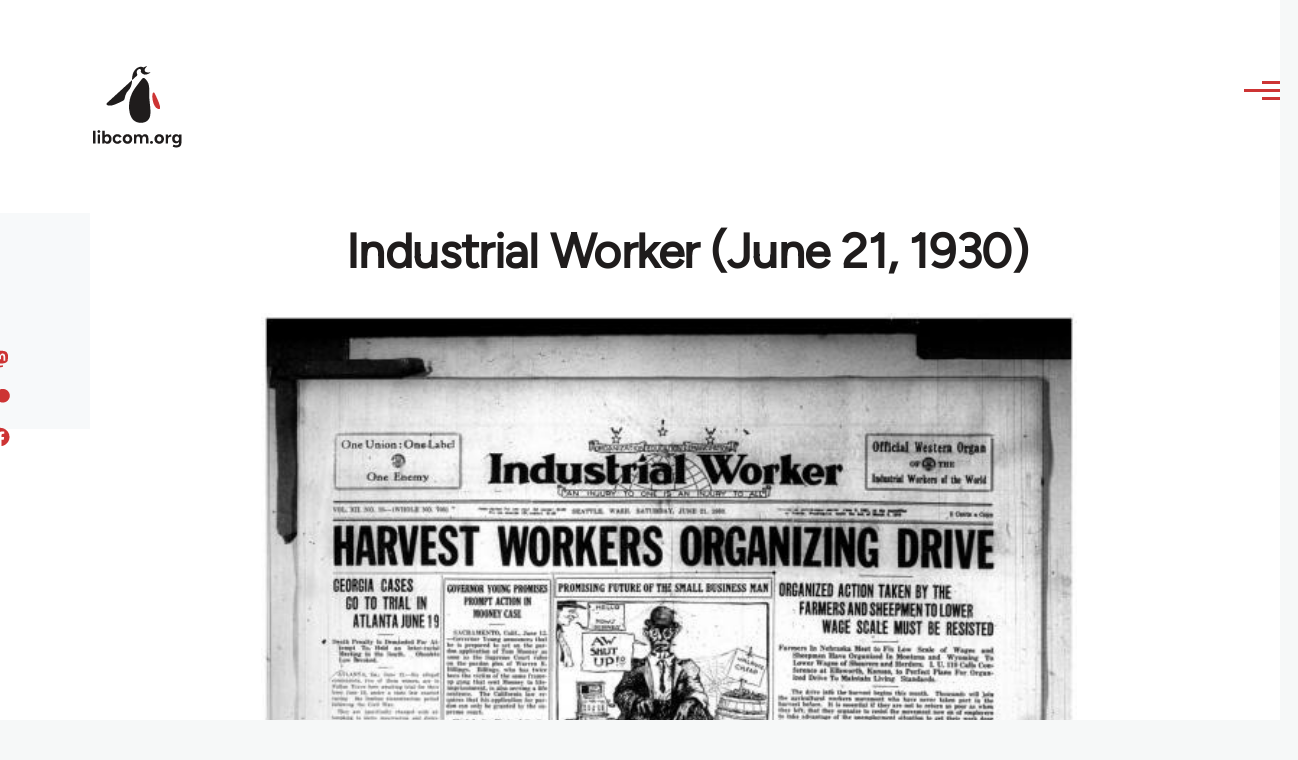

--- FILE ---
content_type: text/html; charset=UTF-8
request_url: https://libcom.org/article/industrial-worker-june-21-1930
body_size: 13785
content:
<!DOCTYPE html>
<html lang="en" dir="ltr" prefix="og: https://ogp.me/ns#" style="--color--primary-hue:202;--color--primary-saturation:79%;--color--primary-lightness:50">
  <head>
    <meta charset="utf-8" />
<meta name="description" content="The June 21, 1930 (Vol. XII, No. 25, Whole No. 705) issue of the Industrial Worker, the newspaper of the revolutionary union, the Industrial Workers of the World (IWW)." />
<link rel="canonical" href="https://libcom.org/article/industrial-worker-june-21-1930" />
<meta property="og:site_name" content="libcom.org" />
<meta property="og:url" content="https://libcom.org/article/industrial-worker-june-21-1930" />
<meta property="og:title" content="Industrial Worker (June 21, 1930)" />
<meta property="og:description" content="The June 21, 1930 (Vol. XII, No. 25, Whole No. 705) issue of the Industrial Worker, the newspaper of the revolutionary union, the Industrial Workers of the World (IWW)." />
<meta property="og:image" content="https://files.libcom.org/files/images/library/Industrial%20Worker%20%28June%2021%2C%201930%29-1-1-001.jpg" />
<meta property="og:image:width" content="565" />
<meta property="og:image:height" content="768" />
<meta name="twitter:card" content="summary_large_image" />
<meta name="twitter:description" content="The June 21, 1930 (Vol. XII, No. 25, Whole No. 705) issue of the Industrial Worker, the newspaper of the revolutionary union, the Industrial Workers of the World (IWW)." />
<meta name="twitter:site" content="@libcomorg" />
<meta name="twitter:title" content="Industrial Worker (June 21, 1930)" />
<meta name="twitter:image" content="https://files.libcom.org/files/images/library/Industrial%20Worker%20%28June%2021%2C%201930%29-1-1-001.jpg" />
<meta name="Generator" content="Drupal 10 (https://www.drupal.org)" />
<meta name="MobileOptimized" content="width" />
<meta name="HandheldFriendly" content="true" />
<meta name="viewport" content="width=device-width, initial-scale=1.0" />
<link rel="icon" href="/themes/custom/libcomolivero/favicon.ico" type="image/vnd.microsoft.icon" />
<link rel="prev" href="/article/industrial-worker-june-14-1930" />
<link rel="up" href="/library/june-0" />
<link rel="next" href="/article/industrial-worker-june-28-1930" />

    <title>Industrial Worker (June 21, 1930) | libcom.org</title>
    <link rel="stylesheet" media="all" href="/sites/default/files/css/css_pNy69saVEtzUL53xILook1wwQXgcexoVcXaWiJMChr4.css?delta=0&amp;language=en&amp;theme=libcomolivero&amp;include=[base64]" />
<link rel="stylesheet" media="all" href="/sites/default/files/css/css_IDxRRS8nwnhI0r8V_5A5GRjPIJTahbxBtnmKmuySuVI.css?delta=1&amp;language=en&amp;theme=libcomolivero&amp;include=[base64]" />

    <script type="application/json" data-drupal-selector="drupal-settings-json">{"path":{"baseUrl":"\/","pathPrefix":"","currentPath":"node\/58105","currentPathIsAdmin":false,"isFront":false,"currentLanguage":"en"},"pluralDelimiter":"\u0003","gtag":{"tagId":"","consentMode":false,"otherIds":[],"events":[],"additionalConfigInfo":[]},"suppressDeprecationErrors":true,"ajaxPageState":{"libraries":"[base64]","theme":"libcomolivero","theme_token":null},"ajaxTrustedUrl":{"\/search":true},"gtm":{"tagId":null,"settings":{"data_layer":"dataLayer","include_classes":false,"allowlist_classes":"google\nnonGooglePixels\nnonGoogleScripts\nnonGoogleIframes","blocklist_classes":"customScripts\ncustomPixels","include_environment":false,"environment_id":"","environment_token":""},"tagIds":["GTM-KJDB44P"]},"user":{"uid":0,"permissionsHash":"7a6309ff163e3eca974e956dff0b629e6d4fb24ef3b815db70d7f5a1d116d476"}}</script>
<script src="/sites/default/files/js/js_VzAhk6ByYS47lkkKX4m5Lvxmm4Sx7n2SzIWD0ao2WZQ.js?scope=header&amp;delta=0&amp;language=en&amp;theme=libcomolivero&amp;include=eJxdiEEOgCAMwD6E8CQzdSwYtpmNoP5eTxq9NG2zSoMdXRlTfj16pzgZyOKBVKni2IAS3fh3hBWO7-SgtXQ0TbMyozR_hkAvBK2oDJsVBjsvANIy3A"></script>
<script src="/libraries/fontawesome/js/fontawesome.min.js?v=6.4.2" defer></script>
<script src="/libraries/fontawesome/js/brands.min.js?v=6.4.2" defer></script>
<script src="/modules/contrib/google_tag/js/gtag.js?t5x15m"></script>
<script src="/modules/contrib/google_tag/js/gtm.js?t5x15m"></script>

    
<link rel="preload" href="/themes/custom/libcomolivero/fonts/Figtree-VariableFont_wght.ttf" as="font" type="font/ttf" crossorigin>
<link rel="preload" href="/themes/custom/libcomolivero/fonts/Amiri-Regular.ttf" as="font" type="font/ttf" crossorigin>
<link rel="preload" href="/themes/custom/libcomolivero/fonts/Amiri-Bold.ttf" as="font" type="font/ttf" crossorigin>
    <noscript><link rel="stylesheet" href="/core/themes/olivero/css/components/navigation/nav-primary-no-js.css?t5x15m" />
</noscript>
  </head>
  <body class="path-node page-node-type-article">
        <a href="#main-content" class="visually-hidden focusable skip-link">
      Skip to main content
    </a>
    <noscript><iframe src="https://www.googletagmanager.com/ns.html?id=GTM-KJDB44P"
                  height="0" width="0" style="display:none;visibility:hidden"></iframe></noscript>

      <div class="dialog-off-canvas-main-canvas" data-off-canvas-main-canvas>
    
<div id="page-wrapper" class="page-wrapper">
  <div id="page">

          <header id="header" class="site-header" data-drupal-selector="site-header" role="banner">

                <div class="site-header__fixable" data-drupal-selector="site-header-fixable">
          <div class="site-header__initial">
            <button class="sticky-header-toggle" data-drupal-selector="sticky-header-toggle" role="switch" aria-controls="site-header__inner" aria-label="Sticky header" aria-checked="false">
              <span class="sticky-header-toggle__icon">
                <span></span>
                <span></span>
                <span></span>
              </span>
            </button>
          </div>

                    <div id="site-header__inner" class="site-header__inner" data-drupal-selector="site-header-inner">
            <div class="container site-header__inner__container">

              


<div id="block-libcomolivero-site-branding" class="site-branding--bg-white site-branding block block-system block-system-branding-block">
  
    
    <div class="site-branding__inner">
          <a href="/" rel="home" class="site-branding__logo">
        <img src="/themes/custom/libcomolivero/primary-logo.svg" alt="Home" width="209px" height="197px" />
      </a>
              <div class="site-branding__text">
        <div class="site-branding__name">
          <a href="/" title="Home" rel="home">libcom.org</a>
        </div>
      </div>
      </div>
</div>

<div class="header-nav-overlay" data-drupal-selector="header-nav-overlay"></div>


                              <div class="mobile-buttons" data-drupal-selector="mobile-buttons">
                  <button class="mobile-nav-button" data-drupal-selector="mobile-nav-button" aria-label="Main Menu" aria-controls="header-nav" aria-expanded="false">
                    <span class="mobile-nav-button__label">Menu</span>
                    <span class="mobile-nav-button__icon"></span>
                  </button>
                </div>

                <div id="header-nav" class="header-nav" data-drupal-selector="header-nav">
                  


<div class="views-exposed-form form--inline block block-views block-views-exposed-filter-blockarticle-search-page-1" data-drupal-selector="views-exposed-form-article-search-page-1" id="block-exposedformarticle-searchpage-1-2">
  
    
      <div class="block__content">
      <form action="/search" method="get" id="views-exposed-form-article-search-page-1" accept-charset="UTF-8">
  <div class="js-form-item form-item js-form-type-textfield form-item-search-api-fulltext js-form-item-search-api-fulltext form-no-label">
        <input placeholder="search libcom.org" data-drupal-selector="edit-search-api-fulltext" type="text" id="edit-search-api-fulltext" name="search_api_fulltext" value="" size="30" maxlength="128" class="form-text form-element form-element--type-text form-element--api-textfield" />

        </div>
<div data-drupal-selector="edit-actions" class="form-actions js-form-wrapper form-wrapper" id="edit-actions"><input class="button--primary button js-form-submit form-submit" data-drupal-selector="edit-submit-article-search" type="submit" id="edit-submit-article-search" value="Search" />
</div>


</form>

    </div>
  </div>
<nav  id="block-libcomolivero-main-menu" class="primary-nav block block-menu navigation menu--main" aria-labelledby="block-libcomolivero-main-menu-menu" role="navigation">
            
  <h2 class="visually-hidden block__title" id="block-libcomolivero-main-menu-menu">Main navigation</h2>
  
        


          
        
    <ul  class="menu primary-nav__menu primary-nav__menu--level-1" data-drupal-selector="primary-nav-menu--level-1">
            
                          
        
        
        <li class="primary-nav__menu-item primary-nav__menu-item--link primary-nav__menu-item--level-1">
                              
                      <a href="/recent" class="primary-nav__menu-link primary-nav__menu-link--link primary-nav__menu-link--level-1" data-drupal-selector="primary-nav-menu-link-has-children" data-drupal-link-system-path="recent">            <span class="primary-nav__menu-link-inner primary-nav__menu-link-inner--level-1">Recent</span>
          </a>

            
                  </li>
      
                          
        
        
        <li class="primary-nav__menu-item primary-nav__menu-item--link primary-nav__menu-item--level-1">
                              
                      <a href="/article/donate" class="primary-nav__menu-link primary-nav__menu-link--link primary-nav__menu-link--level-1" data-drupal-selector="primary-nav-menu-link-has-children" data-drupal-link-system-path="node/10591">            <span class="primary-nav__menu-link-inner primary-nav__menu-link-inner--level-1">Donate</span>
          </a>

            
                  </li>
      
                          
        
        
        <li class="primary-nav__menu-item primary-nav__menu-item--link primary-nav__menu-item--level-1">
                              
                      <a href="/collections" class="primary-nav__menu-link primary-nav__menu-link--link primary-nav__menu-link--level-1" data-drupal-selector="primary-nav-menu-link-has-children" data-drupal-link-system-path="collections">            <span class="primary-nav__menu-link-inner primary-nav__menu-link-inner--level-1">Collections</span>
          </a>

            
                  </li>
      
                          
        
        
        <li class="primary-nav__menu-item primary-nav__menu-item--link primary-nav__menu-item--level-1">
                              
                      <a href="/article/libcom-introductory-guide" class="primary-nav__menu-link primary-nav__menu-link--link primary-nav__menu-link--level-1" data-drupal-selector="primary-nav-menu-link-has-children" data-drupal-link-system-path="node/11217">            <span class="primary-nav__menu-link-inner primary-nav__menu-link-inner--level-1">Introductions</span>
          </a>

            
                  </li>
      
                          
        
        
        <li class="primary-nav__menu-item primary-nav__menu-item--link primary-nav__menu-item--level-1">
                              
                      <a href="/article/organise" class="primary-nav__menu-link primary-nav__menu-link--link primary-nav__menu-link--level-1" data-drupal-selector="primary-nav-menu-link-has-children" data-drupal-link-system-path="node/23964">            <span class="primary-nav__menu-link-inner primary-nav__menu-link-inner--level-1">Organise</span>
          </a>

            
                  </li>
      
                          
        
        
        <li class="primary-nav__menu-item primary-nav__menu-item--link primary-nav__menu-item--level-1">
                              
                      <a href="/article/libcomorg-introduction" class="primary-nav__menu-link primary-nav__menu-link--link primary-nav__menu-link--level-1" data-drupal-selector="primary-nav-menu-link-has-children" data-drupal-link-system-path="node/9957">            <span class="primary-nav__menu-link-inner primary-nav__menu-link-inner--level-1">About</span>
          </a>

            
                  </li>
          </ul>
  


  </nav>


                  

  <div class="region region--secondary-menu">
    <nav  id="block-libcomolivero-account-menu" class="block block-menu navigation menu--account secondary-nav" aria-labelledby="block-libcomolivero-account-menu-menu" role="navigation">
            
  <span class="visually-hidden" id="block-libcomolivero-account-menu-menu">User account menu</span>
  
        


          <ul class="menu secondary-nav__menu secondary-nav__menu--level-1">
            
                          
        
        
        <li class="secondary-nav__menu-item secondary-nav__menu-item--link secondary-nav__menu-item--level-1">
          <a href="/user/login" class="secondary-nav__menu-link secondary-nav__menu-link--link secondary-nav__menu-link--level-1" data-drupal-link-system-path="user/login">Log in / Register</a>

                  </li>
          </ul>
  


  </nav>

  </div>

                </div>
                          </div>
          </div>
        </div>
      </header>
    
    <div id="main-wrapper" class="layout-main-wrapper layout-container">
      <div id="main" class="layout-main">
        <div class="main-content">
          <a id="main-content" tabindex="-1"></a>
          
  <div class="region region--hero">
    

<div id="block-libcomolivero-page-title" class="block block-core block-page-title-block">
  
  

  <h1 class="title page-title"><span>
  Industrial Worker (June 21, 1930)
</span>
</h1>


  
</div>

  </div>

          <div class="main-content__container container">
            

  <div class="region region--highlighted grid-full layout--pass--content-medium">
    <div data-drupal-messages-fallback class="hidden messages-list"></div>

  </div>

            

                          <main role="main">
                
                

  <div class="region region--content grid-full layout--pass--content-medium" id="content">
    

<div id="block-libcomolivero-content" class="block block-system block-system-main-block">
  
    
      <div class="block__content">
      

<article data-history-node-id="58105" class="node node--type-article grid-full ie11-autorow node--promoted node--view-mode-full">
  <header class="layout--content-narrow">
    
          
  </header>
  <div class="node__content layout--content-narrow">
          <div class="layout layout--onecol">
    <div  class="layout__region layout__region--content">
      

<div class="block block-layout-builder block-extra-field-blocknodearticlecontent-moderation-control">
  
    
      <div class="block__content">
      
    </div>
  </div>


<div class="block block-layout-builder block-field-blocknodearticlefield-media">
  
    
      <div class="block__content">
      
            <div class="field field--name-field-media field--type-entity-reference field--label-hidden field__item"><div class="media media--type-image media--view-mode-default">
  
      
            <div class="field field--name-field-media-image field--type-image field--label-hidden field__item">    <picture>
                  <source srcset="https://files.libcom.org/files/styles/wide/public/images/library/Industrial%20Worker%20%28June%2021%2C%201930%29-1-1-001.jpg?itok=-ksJlfgy 1x" media="all and (min-width: 700px)" type="image/jpeg" width="565" height="768"/>
              <source srcset="https://files.libcom.org/files/styles/small_wide/public/images/library/Industrial%20Worker%20%28June%2021%2C%201930%29-1-1-001.jpg?itok=DaTwlC3j 1x" media="all and (min-width: 500px)" type="image/jpeg" width="565" height="768"/>
                  <img loading="eager" width="565" height="768" src="https://files.libcom.org/files/styles/small_wide/public/images/library/Industrial%20Worker%20%28June%2021%2C%201930%29-1-1-001.jpg?itok=DaTwlC3j" alt="" />

  </picture>

</div>
      
  </div>
</div>
      
    </div>
  </div>


<div class="block block-layout-builder block-field-blocknodearticlefield-introduction">
  
    
      <div class="block__content">
      
            <div class="text-content clearfix field field--name-field-introduction field--type-text-long field--label-hidden field__item"><p>The June 21, 1930 (Vol. XII, No. 25, Whole No. 705) issue of the <em>Industrial Worker</em>, the newspaper of the revolutionary union, the Industrial Workers of the World (IWW).</p>
</div>
      
    </div>
  </div>

    </div>
  </div>
  <div class="layout layout--twocol-section layout--twocol-section--67-33 grey-bg">

          <div  class="layout__region layout__region--first">
        

<div class="block block-layout-builder block-field-blocknodearticleuid">
  
    
      <div class="block__content">
      
  
            <div class="field field--name-uid field--type-entity-reference field--label-hidden field__item"><footer>
  
  <div>
    Submitted by <span>Juan Conatz</span> on September 19, 2016
  </div>
</footer>
</div>
      
    </div>
  </div>

      </div>
    
          <div  class="layout__region layout__region--second">
        

<div class="block block-better-social-sharing-buttons block-social-sharing-buttons-block">
  
    
      <div class="block__content">
      

    
    
<div style="display: none"><svg aria-hidden="true" style="position: absolute; width: 0; height: 0; overflow: hidden;" version="1.1" xmlns="http://www.w3.org/2000/svg" xmlns:xlink="http://www.w3.org/1999/xlink">
  <defs>
    <symbol id="copy" viewBox="0 0 64 64">
      <path d="M44.697 36.069l6.337-6.337c4.623-4.622 4.623-12.143 0-16.765-4.622-4.623-12.143-4.623-16.765 0l-9.145 9.145c-4.622 4.622-4.622 12.143 0 16.765 0.683 0.683 1.43 1.262 2.22 1.743l4.895-4.896c-0.933-0.223-1.817-0.694-2.543-1.419-2.101-2.101-2.101-5.52 0-7.62l9.145-9.145c2.101-2.101 5.52-2.101 7.62 0s2.101 5.52 0 7.62l-2.687 2.687c1.107 2.605 1.413 5.471 0.922 8.223z"></path>
      <path d="M19.303 27.931l-6.337 6.337c-4.623 4.622-4.623 12.143 0 16.765 4.622 4.623 12.143 4.623 16.765 0l9.144-9.145c4.623-4.622 4.622-12.143 0-16.765-0.682-0.683-1.429-1.262-2.22-1.743l-4.895 4.896c0.932 0.224 1.816 0.693 2.543 1.419 2.101 2.101 2.101 5.519 0 7.621l-9.145 9.145c-2.101 2.101-5.52 2.101-7.62 0s-2.101-5.52 0-7.62l2.687-2.687c-1.108-2.605-1.413-5.471-0.922-8.223z"></path>
    </symbol>
    <symbol id="email" viewBox="0 0 64 64">
      <path d="M32 35.077l18.462-16h-36.924zM27.013 33.307l4.987 4.091 4.909-4.093 13.553 11.617h-36.924zM12.307 43.693v-23.386l13.539 11.693zM51.693 43.693v-23.386l-13.539 11.693z"></path>
    </symbol>
    <symbol id="evernote" viewBox="0 0 64 64">
      <path d="M47.093 19.16c-0.296-1.572-1.239-2.346-2.090-2.651-0.919-0.329-2.783-0.671-5.125-0.944-1.884-0.221-4.099-0.202-5.437-0.162-0.161-1.090-0.932-2.087-1.794-2.431-2.299-0.917-5.853-0.696-6.765-0.443-0.724 0.201-1.527 0.613-1.974 1.247-0.3 0.424-0.493 0.967-0.494 1.725 0 0.429 0.012 1.441 0.023 2.339 0.011 0.901 0.023 1.708 0.023 1.713-0 0.802-0.656 1.455-1.469 1.456h-3.728c-0.796 0-1.403 0.133-1.867 0.342s-0.794 0.492-1.044 0.826c-0.498 0.662-0.585 1.481-0.583 2.315 0 0 0.008 0.682 0.173 2.002 0.138 1.021 1.255 8.158 2.317 10.328 0.411 0.845 0.685 1.196 1.494 1.568 1.801 0.764 5.915 1.615 7.843 1.859 1.924 0.244 3.133 0.757 3.852-0.74 0.003-0.004 0.145-0.372 0.339-0.913 0.625-1.878 0.712-3.544 0.712-4.75 0-0.123 0.181-0.128 0.181 0 0 0.851-0.164 3.864 2.131 4.672 0.906 0.319 2.785 0.602 4.695 0.825 1.727 0.197 2.98 0.871 2.98 5.264 0 2.672-0.566 3.039-3.525 3.039-2.399 0-3.313 0.062-3.313-1.828 0-1.527 1.524-1.367 2.653-1.367 0.504 0 0.138-0.372 0.138-1.314 0-0.937 0.591-1.479 0.032-1.493-3.905-0.107-6.201-0.005-6.201 4.837 0 4.396 1.696 5.212 7.238 5.212 4.345 0 5.876-0.141 7.67-5.66 0.355-1.090 1.213-4.415 1.733-9.998 0.328-3.531-0.31-14.186-0.816-16.875v0zM39.52 30.936c-0.537-0.019-1.053 0.015-1.534 0.092 0.135-1.084 0.587-2.416 2.187-2.361 1.771 0.061 2.020 1.721 2.026 2.845-0.747-0.331-1.672-0.541-2.679-0.576v0zM18.088 19.935h3.73c0.213 0 0.386-0.173 0.386-0.383 0-0.002-0.045-3.169-0.045-4.050v-0.011c0-0.723 0.153-1.355 0.42-1.883l0.127-0.237c-0.014 0.002-0.029 0.010-0.043 0.023l-7.243 7.122c-0.014 0.012-0.023 0.027-0.027 0.042 0.15-0.074 0.354-0.174 0.384-0.186 0.631-0.283 1.396-0.437 2.311-0.437v0z"></path>
    </symbol>
    <symbol id="facebook" viewBox="0 0 64 64">
      <path d="M27.397 53.72v-19.723h-6.647v-8.052h6.647v-6.762c0-4.918 3.987-8.904 8.904-8.904h6.949v7.24h-4.972c-1.563 0-2.829 1.267-2.829 2.829v5.597h7.677l-1.061 8.052h-6.616v19.723z"></path>
    </symbol>
    <symbol id="linkedin" viewBox="0 0 64 64">
      <path d="M14.537 25.873h7.435v23.896h-7.434v-23.896zM18.257 13.995c2.375 0 4.305 1.929 4.305 4.306s-1.929 4.307-4.305 4.307c-0.001 0-0.002 0-0.003 0-2.378 0-4.305-1.927-4.305-4.305 0-0.001 0-0.001 0-0.002v0c0-0 0-0.001 0-0.002 0-2.378 1.927-4.305 4.305-4.305 0.001 0 0.002 0 0.004 0h-0zM26.631 25.873h7.119v3.267h0.102c0.99-1.879 3.413-3.86 7.027-3.86 7.52 0 8.909 4.948 8.909 11.384v13.106h-7.425v-11.621c0-2.771-0.048-6.336-3.86-6.336-3.864 0-4.453 3.020-4.453 6.138v11.819h-7.418v-23.896z"></path>
    </symbol>
    <symbol id="messenger" viewBox="0 0 64 64">
      <path d="M32 8.765c-12.703 0-23 9.63-23 21.508 0 6.758 3.332 12.787 8.544 16.73v8.231l7.849-4.354c1.972 0.571 4.238 0.9 6.58 0.9 0.009 0 0.019 0 0.028 0h-0.002c12.703 0 23-9.629 23-21.508s-10.297-21.508-23-21.508zM34.422 37.607l-5.949-6.18-11.456 6.335 12.56-13.328 5.949 6.18 11.455-6.335-12.559 13.329z"></path>
    </symbol>
    <symbol id="pinterest" viewBox="0 0 64 64">
      <path d="M45.873 25.872c0 8.078-4.487 14.11-11.108 14.11-2.222 0-4.313-1.203-5.030-2.568 0 0-1.195 4.745-1.448 5.66-0.89 3.233-3.512 6.47-3.715 6.737-0.142 0.182-0.457 0.125-0.49-0.117-0.058-0.413-0.725-4.495 0.063-7.825 0.395-1.67 2.648-11.218 2.648-11.218s-0.657-1.315-0.657-3.258c0-3.052 1.77-5.329 3.97-5.329 1.872 0 2.778 1.405 2.778 3.090 0 1.884-1.198 4.698-1.818 7.306-0.517 2.185 1.095 3.965 3.25 3.965 3.9 0 6.525-5.010 6.525-10.945 0-4.511-3.037-7.89-8.565-7.89-6.242 0-10.135 4.657-10.135 9.86 0 1.793 0.53 3.058 1.358 4.036 0.38 0.45 0.435 0.632 0.297 1.149-0.102 0.38-0.325 1.29-0.422 1.653-0.135 0.52-0.558 0.708-1.030 0.515-2.875-1.175-4.215-4.325-4.215-7.865 0-5.849 4.933-12.86 14.713-12.86 7.862 0 13.032 5.686 13.032 11.793z"></path>
    </symbol>
    <symbol id="print" viewBox="0 0 64 64">
      <path d="M14 22h38v-12c0-2.2-1.8-4-4-4h-30c-2.2 0-4 1.8-4 4v12zM12 54h-2c-3.4 0-6-2.6-6-6v-18c0-3.4 2.6-6 6-6h46c3.4 0 6 2.6 6 6v18c0 3.4-2.6 6-6 6h-2v-16h-42v16zM14 40h38v16c0 2.2-1.8 4-4 4h-30c-2.2 0-4-1.8-4-4v-16zM50 34c1.2 0 2-0.8 2-2s-0.8-2-2-2-2 0.8-2 2c0 1.2 0.8 2 2 2v0zM18 46v2h30v-2h-30zM18 52v2h30v-2h-30z"></path>
    </symbol>
    <symbol id="reddit" viewBox="0 0 64 64">
      <path d="M29.37 25.258c-0.001-1.233-1.001-2.232-2.233-2.233h-0c-1.233 0.002-2.231 1.001-2.232 2.233v0c0.001 1.232 1 2.231 2.232 2.233h0c1.233-0.001 2.232-1 2.233-2.232v-0zM36.861 23.023c-1.233 0.001-2.233 1.001-2.234 2.234v0c0.001 1.233 1.001 2.232 2.234 2.233h0c1.233-0.001 2.233-1 2.235-2.233v-0c-0.001-1.234-1.001-2.233-2.235-2.235h-0zM36.33 30.723c-0.843 0.842-2.272 1.252-4.33 1.252-2.059 0-3.487-0.41-4.329-1.252-0.112-0.112-0.267-0.182-0.439-0.182-0.343 0-0.62 0.278-0.62 0.62 0 0.171 0.069 0.326 0.182 0.439v0c1.087 1.086 2.801 1.615 5.206 1.615s4.119-0.529 5.207-1.615c0.112-0.112 0.182-0.267 0.182-0.439 0-0.343-0.278-0.62-0.62-0.62-0.171 0-0.326 0.069-0.438 0.181v0z"></path>
      <path d="M48.13 22.825c0-2.023-1.645-3.668-3.667-3.668-0.933 0-1.785 0.352-2.432 0.927-2.488-1.602-5.705-2.54-9.149-2.677l1.89-5.977 5.142 1.21c0.012 1.66 1.359 3.002 3.020 3.004h0c1.669-0.002 3.021-1.354 3.023-3.022v-0c-0.002-1.669-1.355-3.021-3.023-3.022h-0c-1.235 0.002-2.297 0.743-2.766 1.806l-0.008 0.019-5.664-1.334c-0.043-0.011-0.092-0.017-0.143-0.017-0.276 0-0.509 0.18-0.59 0.429l-0.001 0.004-2.178 6.887c-3.619 0.067-7.015 1.015-9.613 2.69-0.642-0.576-1.495-0.927-2.431-0.927-0.001 0-0.001 0-0.002 0h0c-2.022 0-3.668 1.645-3.668 3.668 0.001 1.332 0.712 2.498 1.775 3.139l0.016 0.009c-0.055 0.343-0.083 0.692-0.083 1.042 0 2.622 1.535 5.068 4.324 6.889 0.887 0.579 1.87 1.071 2.923 1.473-2.056 0.98-3.511 3.366-3.511 6.148 0 3.142 1.858 5.778 4.34 6.455 0.194 0.605 0.409 1.181 0.644 1.723-0.103-0.008-0.224-0.014-0.345-0.014h-0.001c-2.232 0-4.047 1.525-4.047 3.398 0 0.28 0.049 0.57 0.151 0.885 0.083 0.251 0.316 0.429 0.59 0.429 0 0 0 0 0 0h18.617c0.272 0 0.512-0.176 0.593-0.435 0.101-0.325 0.148-0.603 0.148-0.879 0-1.873-1.816-3.398-4.050-3.398-0.084 0-0.166 0.002-0.248 0.007 0.234-0.54 0.449-1.114 0.641-1.715 2.483-0.676 4.34-3.313 4.34-6.455 0-2.782-1.456-5.168-3.511-6.148 1.053-0.402 2.036-0.894 2.922-1.472 2.788-1.82 4.325-4.267 4.325-6.889 0-0.351-0.029-0.698-0.083-1.042 1.079-0.651 1.789-1.817 1.79-3.148v-0zM44.717 12.623c0 0.982-0.8 1.781-1.783 1.781-0.983-0.001-1.78-0.798-1.78-1.781v-0c0.001-0.983 0.797-1.78 1.78-1.782h0c0.983 0 1.783 0.8 1.783 1.782zM40.763 53.086c0 0.024-0.001 0.048-0.002 0.074h-5.255c0.559-0.577 1.072-1.288 1.533-2.11 0.275-0.077 0.59-0.121 0.915-0.121h0c1.549 0 2.809 0.968 2.809 2.157zM25.951 50.928c0.363 0 0.709 0.053 1.026 0.15 0.456 0.81 0.965 1.511 1.516 2.081h-5.347c-0.002-0.022-0.002-0.047-0.003-0.073v-0c0-1.19 1.259-2.157 2.807-2.157zM33.535 53.16h-3.070c-2.758-1.578-4.745-7.083-4.745-13.203 0-1.446 0.111-2.847 0.314-4.168 1.849 0.559 3.875 0.854 5.967 0.854s4.118-0.296 5.969-0.855c0.199 1.245 0.313 2.681 0.313 4.144 0 0.008 0 0.017 0 0.025v-0.001c0 6.12-1.987 11.625-4.746 13.203zM24.628 36.941c-0.096 0.903-0.15 1.951-0.15 3.012 0 0.001 0 0.002 0 0.003v-0c0 2.325 0.27 4.55 0.756 6.537-1.573-0.813-2.681-2.733-2.681-4.968 0-1.935 0.831-3.634 2.075-4.583zM38.764 46.493c0.487-1.987 0.757-4.212 0.757-6.538 0-1.036-0.053-2.043-0.15-3.015 1.243 0.949 2.075 2.648 2.075 4.584 0 2.236-1.108 4.157-2.681 4.969zM32 35.403c-7.268 0-13.181-3.762-13.181-8.387s5.913-8.387 13.181-8.387 13.181 3.762 13.181 8.386c0 4.625-5.913 8.388-13.181 8.388zM19.538 20.398c0.514 0 0.991 0.162 1.384 0.435-1.416 1.128-2.41 2.444-2.928 3.861-0.541-0.447-0.883-1.118-0.883-1.869 0-0 0-0 0-0v0c0.002-1.34 1.087-2.425 2.426-2.427h0zM43.078 20.833c0.385-0.272 0.864-0.436 1.381-0.436 0.001 0 0.002 0 0.004 0h-0c1.34 0.002 2.425 1.087 2.426 2.427v0c0 0.752-0.345 1.424-0.883 1.869-0.518-1.418-1.511-2.732-2.928-3.86z"></path>
    </symbol>
    <symbol id="tumblr" viewBox="0 0 64 64">
      <path d="M36.813 51.2c3.843 0 7.65-1.368 8.909-3.025l0.252-0.332-2.382-7.060c-0.022-0.064-0.082-0.109-0.152-0.109-0 0-0.001 0-0.001 0h-5.32c-0.001 0-0.002 0-0.003 0-0.072 0-0.133-0.049-0.152-0.115l-0-0.001c-0.062-0.235-0.099-0.523-0.105-0.879v-8.633c0-0.089 0.072-0.16 0.161-0.16h6.26c0.089 0 0.161-0.072 0.161-0.161v0-8.833c-0-0.089-0.072-0.16-0.161-0.16 0 0 0 0 0 0h-6.233c0 0 0 0 0 0-0.088 0-0.16-0.072-0.16-0.16 0-0 0-0 0-0v0-8.61c-0.001-0.088-0.072-0.16-0.161-0.16-0 0-0 0-0.001 0v0h-10.931c-0.942 0.016-1.712 0.73-1.815 1.647l-0.001 0.008c-0.546 4.443-2.584 7.11-6.415 8.39l-0.427 0.142c-0.064 0.022-0.11 0.082-0.11 0.152v7.585c0 0.088 0.073 0.16 0.161 0.16h3.912v9.341c0 7.457 5.165 10.975 14.713 10.975zM44.134 47.596c-1.199 1.154-3.66 2.010-6.019 2.050-0.089 0.002-0.176 0.002-0.264 0.002h-0.001c-7.758-0.001-9.828-5.922-9.828-9.422v-10.752c0-0.089-0.072-0.16-0.16-0.16v0h-3.752c-0 0-0 0-0 0-0.088 0-0.16-0.072-0.16-0.16 0-0 0-0 0-0v0-4.898c0-0.066 0.041-0.124 0.102-0.148 4.009-1.561 6.248-4.662 6.838-9.459 0.032-0.267 0.253-0.274 0.255-0.274h5.008c0.089 0 0.16 0.072 0.16 0.161v8.61c0 0 0 0 0 0 0 0.088 0.072 0.16 0.16 0.16 0 0 0 0 0.001 0v0h6.233c0 0 0 0 0 0 0.088 0 0.16 0.072 0.16 0.16 0 0 0 0.001 0 0.001v-0 5.688c0 0 0 0 0 0 0 0.088-0.072 0.16-0.16 0.16 0 0 0 0 0 0h-6.26c-0 0-0.001 0-0.001 0-0.088 0-0.16 0.072-0.16 0.16 0 0 0 0 0 0v0 10.22c0.038 2.301 1.151 3.468 3.31 3.468 0.87 0 1.867-0.203 2.777-0.55 0.017-0.007 0.037-0.011 0.058-0.011 0.069 0 0.128 0.045 0.15 0.107l0 0.001 1.593 4.72c0.020 0.060 0.006 0.126-0.040 0.169z"></path>
    </symbol>
    <symbol id="x" viewBox="0 0 128 128">
      <path d="M16.4,16l37.2,52.9L16,112h8.5l32.7-37.6L83.5,112H112L72.9,56.2L107.8,16h-8.5L69.1,50.7 L44.7,16H16.4z M28.4,22.6h13.1l58.2,82.7H86.4L28.4,22.6z"></path>
    </symbol>
    <symbol id="whatsapp" viewBox="0 0 64 64">
      <path d="M14.080 50.007l2.532-9.248c-1.498-2.553-2.383-5.623-2.383-8.899 0-0.008 0-0.015 0-0.023v0.001c0.004-9.84 8.009-17.845 17.845-17.845 4.774 0.002 9.255 1.861 12.623 5.234 3.37 3.372 5.224 7.856 5.222 12.625-0.004 9.839-8.010 17.845-17.845 17.845 0 0 0.001 0 0 0h-0.008c-3.126-0-6.065-0.805-8.619-2.219l0.091 0.046-9.46 2.482zM23.978 44.294l0.542 0.322c2.158 1.299 4.763 2.068 7.548 2.068 0 0 0.001 0 0.001 0h0.006c8.175 0 14.829-6.654 14.832-14.832 0.002-3.963-1.54-7.689-4.34-10.493s-6.525-4.348-10.486-4.35c-8.181 0-14.835 6.654-14.838 14.831 0 0.007 0 0.015 0 0.023 0 2.918 0.845 5.638 2.303 7.93l-0.036-0.060 0.353 0.562-1.498 5.473 5.613-1.472z"></path>
      <path d="M41.065 36.095c-0.111-0.186-0.408-0.297-0.854-0.521-0.447-0.223-2.639-1.301-3.047-1.45s-0.706-0.224-1.004 0.222c-0.297 0.447-1.151 1.452-1.411 1.748s-0.52 0.335-0.967 0.112c-0.446-0.223-1.882-0.694-3.585-2.213-1.326-1.182-2.221-2.642-2.48-3.088s-0.028-0.688 0.195-0.91c0.201-0.2 0.446-0.521 0.669-0.781s0.297-0.447 0.446-0.744c0.148-0.297 0.074-0.558-0.038-0.781s-1.003-2.418-1.375-3.311c-0.361-0.869-0.73-0.752-1.003-0.765-0.229-0.010-0.498-0.016-0.768-0.016-0.031 0-0.061 0-0.092 0h0.005c-0.297 0-0.78 0.112-1.189 0.558s-1.561 1.525-1.561 3.72c0 2.195 1.598 4.315 1.82 4.613s3.144 4.801 7.617 6.733c0.656 0.296 1.498 0.616 2.361 0.89l0.181 0.050c1.068 0.339 2.040 0.291 2.808 0.176 0.857-0.129 2.638-1.078 3.010-2.12s0.371-1.935 0.26-2.121z"></path>
    </symbol>
    <symbol id="xing" viewBox="-8 -8 80 80">
      <path d="M12.249 17.201l5.083 8.132-7.749 13.284c-0.703 1.204 0.165 2.716 1.559 2.716h6.001c0.949 0 1.827-0.504 2.304-1.324l7.74-13.285c0.499-0.855 0.481-1.916-0.043-2.756l-5.031-8.048c-0.485-0.78-1.34-1.253-2.26-1.253h-6.2c-1.301 0-2.095 1.432-1.404 2.535zM43.241 6.729l-15.9 29.333c-0.437 0.807-0.429 1.783 0.023 2.581l10.536 18.667c0.472 0.837 1.36 1.356 2.321 1.356h5.963c1.387 0 2.261-1.493 1.584-2.703l-10.436-18.631 15.775-29.123c0.703-1.299-0.237-2.877-1.715-2.877h-5.807c-0.977 0-1.877 0.536-2.344 1.396z"></path>
    </symbol>
    <symbol id="truth" viewBox="0 0 144 144">
      <path d="M140.401 45V13.5H53.1006V129.9H90.6006V45H140.401Z" fill="#08051B"/>
      <path d="M3 13.5H39V45H3V13.5Z" fill="#08051B"/>
      <path d="M104.399 98.3994H140.399V129.899H104.399V98.3994Z" fill="#08051B"/>
    </symbol>
    <symbol id="bluesky" viewBox="0 0 600 530">
      <path d="m135.72 44.03c66.496 49.921 138.02 151.14 164.28 205.46 26.262-54.316 97.782-155.54 164.28-205.46 47.98-36.021 125.72-63.892 125.72 24.795 0 17.712-10.155 148.79-16.111 170.07-20.703 73.984-96.144 92.854-163.25 81.433 117.3 19.964 147.14 86.092 82.697 152.22-122.39 125.59-175.91-31.511-189.63-71.766-2.514-7.3797-3.6904-10.832-3.7077-7.8964-0.0174-2.9357-1.1937 0.51669-3.7077 7.8964-13.714 40.255-67.233 197.36-189.63 71.766-64.444-66.128-34.605-132.26 82.697-152.22-67.108 11.421-142.55-7.4491-163.25-81.433-5.9562-21.282-16.111-152.36-16.111-170.07 0-88.687 77.742-60.816 125.72-24.795z"/>
    </symbol>
  </defs>
</svg>
</div>

<div class="social-sharing-buttons">
    <!-- Facebook share button -->
            <a href="https://www.facebook.com/sharer/sharer.php?u=https://libcom.org/article/industrial-worker-june-21-1930&title=Industrial%20Worker%20%28June%2021%2C%201930%29" target="_blank" title="Share to Facebook" aria-label="Share to Facebook" class="social-sharing-buttons__button" rel="noopener">
            <svg width=32px height=32px style=border-radius:0px;>
                <use href="/modules/contrib/better_social_sharing_buttons/assets/dist/sprites/social-icons--no-color.svg#facebook" />
            </svg>
        </a>
    
    <!-- Twitter share button -->
    
    <!-- WhatsApp share button -->
    
    <!-- Facebook Messenger share button -->
    
    <!-- Pinterest share button -->
    
    <!-- Linkedin share button -->
    
    <!-- Digg share button -->
    
    <!-- StumbleUpon share button -->
    
    <!-- Slashdot share button -->
    
    <!-- Tumblr share button -->
    
    <!-- Reddit share button -->
            <a href="http://www.reddit.com/submit?url=https://libcom.org/article/industrial-worker-june-21-1930&title=Industrial%20Worker%20%28June%2021%2C%201930%29" target="_blank" title="Share to Reddit" aria-label="Share to Reddit" class="social-sharing-buttons__button" rel="noopener">
            <svg width=32px height=32px style=border-radius:0px;>
                <use href="/modules/contrib/better_social_sharing_buttons/assets/dist/sprites/social-icons--no-color.svg#reddit" />
            </svg>
        </a>
    
    <!-- Evernote share button -->
    
    <!-- Email share button -->
    
    <!-- Copy link share button -->
    
  <!-- Print share button -->
  </div>

    </div>
  </div>

      </div>
    
  </div>
  <div class="layout layout--onecol">
    <div  class="layout__region layout__region--content">
      

<div class="block block-layout-builder block-field-blocknodearticlefield-body">
  
    
      <div class="block__content">
      
            <div class="text-content clearfix field field--name-field-body field--type-text-long field--label-hidden field__item"><p><strong>Contents include:</strong></p>
<p>-Harvest workers organizing drive</p>
<p>-Georgia cases go to trial in Atlanta June 19</p>
<p>-Governor Young promises prompt action in Mooney case</p>
<p>-Tee-Bone Slim hits the straw belt in Kansas</p>
<p>-Prosperity hits the charmed land</p>
<p>-Bosses block laws to relieve unemployment</p>
<p>-Editorial: The mechanism of unemployment</p>
<p>-Baxter's Buckshots</p>
<p>-Forever by Covami (a.k.a. Covington Hall)</p>
<p>-July 4th picnic in Chicago at Beyers Grove</p>
<p>-110 conference at Ellsworth, Kan.</p>
<p>-A journalistic jackass by Radix</p>
<p>-Open forum in San Francisco</p>
<p>-Cops and American Legion suspend constitution</p>
<p>-Aliens do work on California bonanza farms</p>
<p>-Chairy: a commercialized graft</p>
<p><em>This issue scanned for libcom.org as part of an effort which was made possible from funds donated by our users.</em></p>
</div>
      
    </div>
  </div>


<div class="block block-layout-builder block-field-blocknodearticlefield-files">
  
      <h2 class="block__title">Attachments</h2>
    
      <div class="block__content">
      
      <div class="field field--name-field-files field--type-file field--label-hidden field__items">
              <div class="field__item"><span class="file file--mime-application-pdf file--application-pdf"><a href="https://files.libcom.org/files/Industrial Worker (June 21, 1930).pdf" type="application/pdf" title="Industrial Worker (June 21, 1930).pdf">Industrial Worker (June 21, 1930).pdf</a></span>
  <span>(5.56 MB)</span>
</div>
          </div>
  
    </div>
  </div>


<div class="block block-layout-builder block-extra-field-blocknodearticlebook-navigation">
  
    
      <div class="block__content">
      
  <nav id="book-navigation-50992" class="book-navigation" role="navigation" aria-labelledby="book-label-50992">
    
          <h2 class="visually-hidden" id="book-label-50992">Book traversal links for 50992</h2>
      <ul class="book-pager">
              <li class="book-pager__item book-pager__item--previous">
          <a class="book-pager__link book-pager__link--previous" href="/article/industrial-worker-june-14-1930" rel="prev" title="Go to previous page">Industrial Worker (June 14, 1930)</a>
        </li>
                    <li class="book-pager__item book-pager__item--center">
          <a class="book-pager__link book-pager__link--center" href="/library/june-0" title="Go to parent page">Up</a>
        </li>
                    <li class="book-pager__item book-pager__item--next">
          <a class="book-pager__link book-pager__link--next" href="/article/industrial-worker-june-28-1930" rel="next" title="Go to next page">Industrial Worker (June 28, 1930)</a>
       </li>
          </ul>
      </nav>

    </div>
  </div>


<div class="block block-layout-builder block-extra-field-blocknodearticlelinks">
  
    
      <div class="block__content">
      <ul class="links inline">
          <li><a href="/book/export/html/58105" title="Show a printer-friendly version of this book page and its sub-pages.">Printer-friendly version</a></li>
      </ul>
    </div>
  </div>


<div class="block block-layout-builder block-field-blocknodearticlefield-tags">
  
    
      <div class="block__content">
      

<div class="field field--name-field-tags field--type-entity-reference field--label-hidden field--tags">
    <ul class="links field__items field--tags__items">
          <li class="field--tags__item"><a href="/tags/tom-mooney" hreflang="en">Tom Mooney</a></li>
          <li class="field--tags__item"><a href="/tags/covington-hall" hreflang="en">Covington Hall</a></li>
          <li class="field--tags__item"><a href="/tags/t-bone-slim" hreflang="en">T-Bone Slim</a></li>
      </ul>
</div>

    </div>
  </div>


<div class="block block-layout-builder block-field-blocknodearticlefield-article-comments">
  
      <h2 class="block__title">Comments</h2>
    
      <div class="block__content">
      

<section data-drupal-selector="comments" class="comments">

  
  

  
</section>

    </div>
  </div>

    </div>
  </div>

  </div>
    </article>

    </div>
  </div>

  </div>

              </main>
                        


  <div class="region region--content-below">
    

<div class="views-element-container block block-views block-views-blocksimilar-content-block-1" id="block-similar-content">
  
      <h2 class="block__title">Related content</h2>
    
      <div class="block__content">
      <div><div class="view view-similar-content view-id-similar_content view-display-id-block_1 js-view-dom-id-ca08e0cc59a4d248fb392eadba0bb6919a252efcd14f813868ab692b0da618fb">
  
    
      
      <div class="view-content">
      




<div class="views-view-responsive-grid views-view-responsive-grid--horizontal" style="--views-responsive-grid--column-count:3;--views-responsive-grid--cell-min-width:300px;--views-responsive-grid--layout-gap:10px;">
      <div class="views-view-responsive-grid__item">
      <div class="views-view-responsive-grid__item-inner">

<article data-history-node-id="59820" class="node node--type-article node--promoted node--view-mode-card">
  <a href="/article/industrial-worker-october-2-1937">
  <div class="node__content">
        
            <div class="field field--name-field-media field--type-entity-reference field--label-hidden field__item"><div class="media media--type-image media--view-mode-card">
  
      
            <div class="field field--name-field-media-image field--type-image field--label-hidden field__item">  <img loading="lazy" src="https://files.libcom.org/files/styles/large/public/images/library/Industrial%20Worker%20%28October%202%2C%201937%29-1-1-001.jpg?itok=7h5p4IVL" width="480" height="360" alt="" />


</div>
      
  </div>
</div>
      
  
            <div class="field field--name-title field--type-string field--label-hidden field__item"><h2>Industrial Worker (October 2, 1937)</h2>
</div>
      <div class="field-introduction text-content">The October 2, 1937 (Vol. 19, No. 33, Whole No. 84) issue of the Industrial Worker, the newspaper of the revolutionary union, the Industrial…</div>
  </div>
    </a>
</article>
</div>
    </div>
      <div class="views-view-responsive-grid__item">
      <div class="views-view-responsive-grid__item-inner">

<article data-history-node-id="52602" class="node node--type-article node--promoted node--view-mode-card">
  <a href="/article/one-big-union-monthly-march-1938">
  <div class="node__content">
        
            <div class="field field--name-field-media field--type-entity-reference field--label-hidden field__item"><div class="media media--type-image media--view-mode-card">
  
      
            <div class="field field--name-field-media-image field--type-image field--label-hidden field__item">  <img loading="lazy" src="https://files.libcom.org/files/styles/large/public/images/library/Screenshot%20-%2008302014%20-%2002%3A27%3A16%20PM_0.png?itok=WlA10AuG" width="480" height="360" alt="" />


</div>
      
  </div>
</div>
      
  
            <div class="field field--name-title field--type-string field--label-hidden field__item"><h2>The One Big Union Monthly (March 1938)</h2>
</div>
      <div class="field-introduction text-content">The March 1938 issue of The One Big Union Monthly, with articles on the Spanish Civil War, syndicalism in Western Europe, and Work Peoples…</div>
  </div>
    </a>
</article>
</div>
    </div>
      <div class="views-view-responsive-grid__item">
      <div class="views-view-responsive-grid__item-inner">

<article data-history-node-id="56537" class="node node--type-article node--promoted node--view-mode-card">
  <a href="/article/one-big-union-monthly-january-1938">
  <div class="node__content">
        
            <div class="field field--name-field-media field--type-entity-reference field--label-hidden field__item"><div class="media media--type-image media--view-mode-card">
  
      
            <div class="field field--name-field-media-image field--type-image field--label-hidden field__item">  <img loading="lazy" src="https://files.libcom.org/files/styles/large/public/images/library/The%20One%20Big%20Union%20Monthly%20%28January%201938%29.jpg?itok=2D0t2m8Z" width="480" height="360" alt="" />


</div>
      
  </div>
</div>
      
  
            <div class="field field--name-title field--type-string field--label-hidden field__item"><h2>The One Big Union Monthly (January 1938)</h2>
</div>
      <div class="field-introduction text-content">The January 1938 issue of The One Big Union Monthly, with articles on the Australian Labour Party and the UGT in Spain. Contributors include Bert…</div>
  </div>
    </a>
</article>
</div>
    </div>
      <div class="views-view-responsive-grid__item">
      <div class="views-view-responsive-grid__item-inner">

<article data-history-node-id="58084" class="node node--type-article node--promoted node--view-mode-card">
  <a href="/article/industrial-worker-june-7-1930">
  <div class="node__content">
        
            <div class="field field--name-field-media field--type-entity-reference field--label-hidden field__item"><div class="media media--type-image media--view-mode-card">
  
      
            <div class="field field--name-field-media-image field--type-image field--label-hidden field__item">  <img loading="lazy" src="https://files.libcom.org/files/styles/large/public/images/library/Industrial%20Worker%20%28June%207%2C%201930%29-1-1-001.jpg?itok=vr0j771Y" width="480" height="360" alt="" />


</div>
      
  </div>
</div>
      
  
            <div class="field field--name-title field--type-string field--label-hidden field__item"><h2>Industrial Worker (June 7, 1930)</h2>
</div>
      <div class="field-introduction text-content">The June 7, 1930 (Vol. XII, No. 23, Whole No. 703) issue of the Industrial Worker, the newspaper of the revolutionary union, the Industrial…</div>
  </div>
    </a>
</article>
</div>
    </div>
      <div class="views-view-responsive-grid__item">
      <div class="views-view-responsive-grid__item-inner">

<article data-history-node-id="54595" class="node node--type-article node--promoted node--view-mode-card">
  <a href="/article/vanguard-vol-2-no-6-january-february-1936">
  <div class="node__content">
        
            <div class="field field--name-field-media field--type-entity-reference field--label-hidden field__item"><div class="media media--type-image media--view-mode-card">
  
      
            <div class="field field--name-field-media-image field--type-image field--label-hidden field__item">  <img loading="lazy" src="https://files.libcom.org/files/styles/large/public/images/library/Vanguard%20%28Vol.%202%2C%20No.%206%2C%20January-February%201936%29_0.png?itok=rk_GizKB" width="480" height="360" alt="" />


</div>
      
  </div>
</div>
      
  
            <div class="field field--name-title field--type-string field--label-hidden field__item"><h2>Vanguard (Vol. 2, No. 6, January-February 1936)</h2>
</div>
      <div class="field-introduction text-content">The January-February 1936 issue of Vanguard, an anarchist journal published out of New York, with articles by Sam Dolgoff, Peter Kropotkin, Tom…</div>
  </div>
    </a>
</article>
</div>
    </div>
      <div class="views-view-responsive-grid__item">
      <div class="views-view-responsive-grid__item-inner">

<article data-history-node-id="70645" class="node node--type-article node--promoted node--view-mode-card">
  <a href="/article/blast-vol1-10-april-1-1916">
  <div class="node__content">
        
            <div class="field field--name-field-media field--type-entity-reference field--label-hidden field__item"><div class="media media--type-image media--view-mode-card">
  
      
            <div class="field field--name-field-media-image field--type-image field--label-hidden field__item">  <img loading="lazy" src="https://files.libcom.org/files/styles/large/public/2024-07/Theblastv1-10cov_0.jpg?itok=lbcDjqf1" width="480" height="360" alt="Theblastv1-10cov.jpg" />


</div>
      
  </div>
</div>
      
  
            <div class="field field--name-title field--type-string field--label-hidden field__item"><h2>The Blast vol1 #10 April 1 1916</h2>
</div>
      <div class="field-introduction text-content">Including articles on the forthcoming trial of David Caplan for blowing up the LA Times building, prohibition, the Pacific Coast Defence League …</div>
  </div>
    </a>
</article>
</div>
    </div>
  </div>

    </div>
  
          </div>
</div>

    </div>
  </div>

  </div>

          </div>
        </div>
        <div class="social-bar">
          
<div class="social-bar__inner fixable">
  <div class="rotate">
    

<div id="block-socialmedialinks" class="block-social-media-links block block-social-media-links-block">
  
    
      <div class="block__content">
      

<ul class="social-media-links--platforms platforms inline horizontal">
      <li>
      <a class="social-media-link-icon--facebook" href="https://www.facebook.com/libcom.org"  aria-label="Like us on facebook" title="Like us on facebook" >
        <span class='fab fa-facebook fa-2x'></span>
      </a>

          </li>
      <li>
      <a class="social-media-link-icon--patreon" href="https://www.patreon.com/libcom"  aria-label="Support us on patreon" title="Support us on patreon" >
        <span class='fab fa-patreon fa-2x'></span>
      </a>

          </li>
      <li>
      <a class="social-media-link-icon--mastodon" href="https://mastodon.social/@libcom"  aria-label="Follow us on Mastodon" title="Follow us on Mastodon" >
        <span class='fab fa-mastodon fa-2x'></span>
      </a>

          </li>
  </ul>

    </div>
  </div>

  </div>
</div>

        </div>
      </div>
    </div>

    <footer class="site-footer">
      <div class="site-footer__inner container">
        
        

  <div class="region region--footer-bottom grid-full layout--pass--content-medium">
    <nav  id="block-footer" class="block block-menu navigation menu--footer" aria-labelledby="block-footer-menu" role="navigation">
            
  <h2 class="visually-hidden block__title" id="block-footer-menu">Footer menu</h2>
  
        
          <ul  class="menu menu--level-1">
            
                          
        
        
        <li class="menu__item menu__item--link menu__item--level-1">
                    
          <a href="/" class="menu__link menu__link--link menu__link--level-1" data-drupal-link-system-path="&lt;front&gt;"><img src="/themes/custom/libcomolivero/footer-logo.svg" width="74px" height="76px" loading="lazy" alt="Home" /></a>

          
        </li>
      
                          
        
        
        <li class="menu__item menu__item--link menu__item--level-1">
                    
          <a href="/article/donate" class="menu__link menu__link--link menu__link--level-1" data-drupal-link-system-path="node/10591">Donate</a>

          
        </li>
      
                          
        
        
        <li class="menu__item menu__item--link menu__item--level-1">
                    
          <a href="/article/help-out" class="menu__link menu__link--link menu__link--level-1" data-drupal-link-system-path="node/9486">Help out</a>

          
        </li>
      
                          
        
        
        <li class="menu__item menu__item--link menu__item--level-1">
                    
          <a href="/library/libcomorg-other-languages" title="libcom content in languages other than English" class="menu__link menu__link--link menu__link--level-1">Other languages</a>

          
        </li>
      
                          
        
        
        <li class="menu__item menu__item--link menu__item--level-1">
                    
          <a href="/notes" class="menu__link menu__link--link menu__link--level-1" data-drupal-link-system-path="node/9485">Site notes</a>

          
        </li>
          </ul>
  


  </nav>

  </div>

      </div>
    </footer>

    <div class="overlay" data-drupal-selector="overlay"></div>

  </div>
</div>

  </div>

    
    
  <script src="/sites/default/files/js/js_02ZYxSEw4yi1-F3Ojd7gFeKUJlytInUFrxtmmPgdvBc.js?scope=footer&amp;delta=0&amp;language=en&amp;theme=libcomolivero&amp;include=eJxdiEEOgCAMwD6E8CQzdSwYtpmNoP5eTxq9NG2zSoMdXRlTfj16pzgZyOKBVKni2IAS3fh3hBWO7-SgtXQ0TbMyozR_hkAvBK2oDJsVBjsvANIy3A"></script>
<script defer src="https://static.cloudflareinsights.com/beacon.min.js/vcd15cbe7772f49c399c6a5babf22c1241717689176015" integrity="sha512-ZpsOmlRQV6y907TI0dKBHq9Md29nnaEIPlkf84rnaERnq6zvWvPUqr2ft8M1aS28oN72PdrCzSjY4U6VaAw1EQ==" data-cf-beacon='{"version":"2024.11.0","token":"121998ed320e42e081d76ed439944ba2","r":1,"server_timing":{"name":{"cfCacheStatus":true,"cfEdge":true,"cfExtPri":true,"cfL4":true,"cfOrigin":true,"cfSpeedBrain":true},"location_startswith":null}}' crossorigin="anonymous"></script>
</body>
</html>
